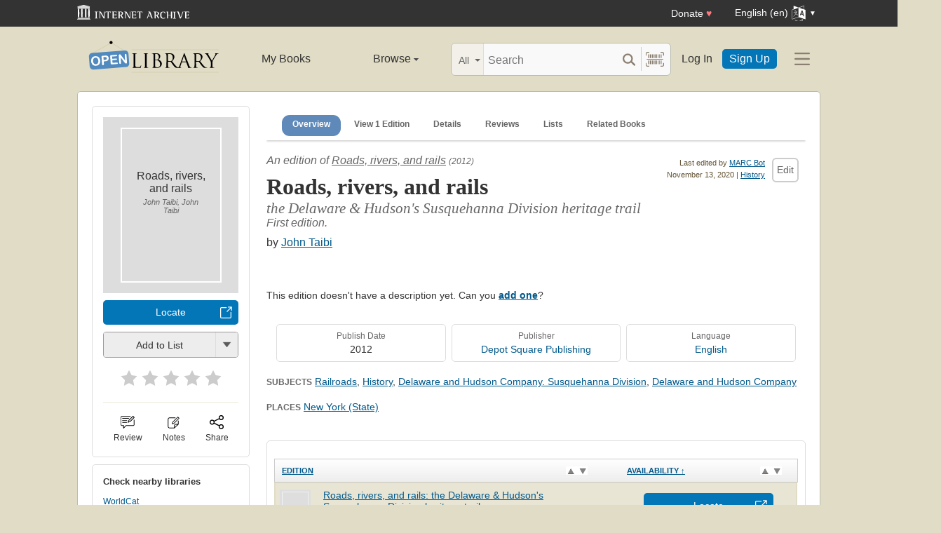

--- FILE ---
content_type: application/javascript
request_url: https://openlibrary.org/static/build/js/modal-links.b490f43b5697f7d5d9a4.js
body_size: 7025
content:
// @license magnet:?xt=urn:btih:0b31508aeb0634b347b8270c7bee4d411b5d4109&dn=agpl-3.0.txt AGPL-v3.0
"use strict";(self.webpackChunkopenlibrary=self.webpackChunkopenlibrary||[]).push([[1694,368],{1845:function(n,t,e){e.r(t),e.d(t,{FadingToast:function(){return I},PersistentToast:function(){return B},Toast:function(){return P}}),e(52675),e(89463),e(2259),e(45700),e(28706),e(50113),e(23792),e(89572),e(94170),e(2892),e(84185),e(83851),e(40875),e(10287),e(26099),e(60825),e(40888),e(47764),e(62953);var o=e(74692),r=e.n(o),i=e(85072),a=e.n(i),s=e(97825),c=e.n(s),l=e(77659),u=e.n(l),A=e(55056),f=e.n(A),d=e(10540),p=e.n(d),m=e(41113),h=e.n(m),b=e(26031),v={};function y(n){return y="function"==typeof Symbol&&"symbol"==typeof Symbol.iterator?function(n){return typeof n}:function(n){return n&&"function"==typeof Symbol&&n.constructor===Symbol&&n!==Symbol.prototype?"symbol":typeof n},y(n)}function g(n,t,e){return t=C(t),function(n,t){if(t&&("object"==y(t)||"function"==typeof t))return t;if(void 0!==t)throw new TypeError("Derived constructors may only return object or undefined");return w(n)}(n,x()?Reflect.construct(t,e||[],C(n).constructor):t.apply(n,e))}function w(n){if(void 0===n)throw new ReferenceError("this hasn't been initialised - super() hasn't been called");return n}function x(){try{var n=!Boolean.prototype.valueOf.call(Reflect.construct(Boolean,[],(function(){})))}catch(n){}return(x=function(){return!!n})()}function E(){return E="undefined"!=typeof Reflect&&Reflect.get?Reflect.get.bind():function(n,t,e){var o=function(n,t){for(;!{}.hasOwnProperty.call(n,t)&&null!==(n=C(n)););return n}(n,t);if(o){var r=Object.getOwnPropertyDescriptor(o,t);return r.get?r.get.call(arguments.length<3?n:e):r.value}},E.apply(null,arguments)}function C(n){return C=Object.setPrototypeOf?Object.getPrototypeOf.bind():function(n){return n.__proto__||Object.getPrototypeOf(n)},C(n)}function k(n,t){if("function"!=typeof t&&null!==t)throw new TypeError("Super expression must either be null or a function");n.prototype=Object.create(t&&t.prototype,{constructor:{value:n,writable:!0,configurable:!0}}),Object.defineProperty(n,"prototype",{writable:!1}),t&&O(n,t)}function O(n,t){return O=Object.setPrototypeOf?Object.setPrototypeOf.bind():function(n,t){return n.__proto__=t,n},O(n,t)}function j(n,t){if(!(n instanceof t))throw new TypeError("Cannot call a class as a function")}function S(n,t){for(var e=0;e<t.length;e++){var o=t[e];o.enumerable=o.enumerable||!1,o.configurable=!0,"value"in o&&(o.writable=!0),Object.defineProperty(n,_(o.key),o)}}function T(n,t,e){return t&&S(n.prototype,t),e&&S(n,e),Object.defineProperty(n,"prototype",{writable:!1}),n}function _(n){var t=function(n,t){if("object"!=y(n)||!n)return n;var e=n[Symbol.toPrimitive];if(void 0!==e){var o=e.call(n,"string");if("object"!=y(o))return o;throw new TypeError("@@toPrimitive must return a primitive value.")}return String(n)}(n);return"symbol"==y(t)?t:t+""}v.styleTagTransform=h(),v.setAttributes=f(),v.insert=u().bind(null,"head"),v.domAPI=c(),v.insertStyleElement=p(),a()(b.A,v),b.A&&b.A.locals&&b.A.locals;var P=function(){return T((function n(t){var e=this,o=arguments.length>1&&void 0!==arguments[1]?arguments[1]:document.body;j(this,n);var i=r()(o);i.has(".toast-container").length||i.prepend('<div class="toast-container"></div>'),t.data("toast-trigger")&&r()(t.data("toast-trigger")).on("click",(function(){return e.show()})),this.$container=i.children(".toast-container").first(),this.$toast=t}),[{key:"show",value:function(){var n=this;this.$toast.appendTo(this.$container).fadeIn(),this.$toast.find(".toast__close").one("click",(function(){return n.close()}))}},{key:"close",value:function(){var n=this;this.$toast.fadeOut("slow",(function(){return n.$toast.remove()}))}}])}(),I=function(n){function t(n){var e,o=arguments.length>1&&void 0!==arguments[1]?arguments[1]:null,i=arguments.length>2&&void 0!==arguments[2]?arguments[2]:2500;j(this,t);var a=r()('<div class="toast">\n            <span class="toast__body">'.concat(n,'</span>\n            <a class="toast__close">&times;<span class="shift">Close</span></a>\n        </div>'));return(e=g(this,t,o?[a,o]:[a])).timeout=i,w(e)}return k(t,n),T(t,[{key:"show",value:function(){var n,e,o,r=this;(n=t,e=this,"function"==typeof(o=E(C(1&3?n.prototype:n),"show",e))?function(n){return o.apply(e,n)}:o)([]),setTimeout((function(){r.close()}),this.timeout)}}])}(P),B=function(n){function t(n){var e=arguments.length>1&&void 0!==arguments[1]?arguments[1]:"";return j(this,t),g(this,t,[r()('<div class="toast '.concat(e,'">\n            <span class="toast__body">').concat(n,'</span>\n            <a class="toast__close">&times;<span class="shift">Close</span>\n        </div>'))])}return k(t,n),T(t)}(P)},23649:function(n,t,e){e.r(t),e.d(t,{addNotesPageButtonListeners:function(){return x},initNotesModal:function(){return w},initObservationsModal:function(){return C},initShareModal:function(){return g}}),e(52675),e(89463),e(2259),e(28706),e(50113),e(23418),e(23792),e(48598),e(34782),e(60739),e(62010),e(5506),e(79432),e(26099),e(27495),e(38781),e(47764),e(62953),e(44638);var o=e(1845),r=e(85072),i=e.n(r),a=e(97825),s=e.n(a),c=e(77659),l=e.n(c),u=e(55056),A=e.n(u),f=e(10540),d=e.n(f),p=e(41113),m=e.n(p),h=e(13390),b={};b.styleTagTransform=m(),b.setAttributes=A(),b.insert=l().bind(null,"head"),b.domAPI=s(),b.insertStyleElement=d(),i()(h.A,b),h.A&&h.A.locals&&h.A.locals;var v=e(74692);function y(n,t){(null==t||t>n.length)&&(t=n.length);for(var e=0,o=Array(t);e<t;e++)o[e]=n[e];return o}function g(n){k(n,"400px"),v("#social-modal-content .copy-url-btn").on("click",(function(n){n.preventDefault(),navigator.clipboard.writeText(window.location.href),E("URL copied to clipboard"),v.colorbox.close()}))}function w(n){k(n,"640px"),v(".update-note-button").on("click",(function(n){n.preventDefault();var t=new FormData(v(this).closest("form")[0]);if(t.get("notes")){var e=v(v(this).siblings()[0]),o=t.get("work_id");t.delete("work_id"),v.ajax({url:"/works/".concat(o,"/notes.json"),data:t,type:"POST",contentType:!1,processData:!1,success:function(){E("Update successful!"),v.colorbox.close(),e.removeClass("hidden")}})}})),v(".delete-note-button").on("click",(function(){if(confirm("Really delete this book note?")){var n=v(this),t=new FormData(n.prop("form")),e=t.get("work_id");t.delete("work_id"),t.delete("notes"),v.ajax({url:"/works/".concat(e,"/notes.json"),data:t,type:"POST",contentType:!1,processData:!1,success:function(){E("Note deleted."),v.colorbox.close(),n.toggleClass("hidden"),n.closest("form").find("textarea").val("")}})}})),v(".notes-textarea").each((function(n,t){var e=v(t);e.on("contentReload",(function(){var n=e.parent().find(".notes-modal-textarea")[0].value;e.val(n)}))}))}function x(){v(".update-note-link-button").on("click",(function(n){n.preventDefault();var t=v(this).parent().siblings("input")[0].value,e=v(this).parent().attr("id").split("-")[0],o=v(this).parent().siblings("textarea")[0].value,r=new FormData;r.append("notes",o),r.append("edition_id","OL".concat(e,"M")),v.ajax({url:"/works/OL".concat(t,"W/notes.json"),data:r,type:"POST",contentType:!1,processData:!1,success:function(){E("Update successful!")}})})),v(".delete-note-button").on("click",(function(){if(confirm("Really delete this book note?")){var n=v(this).parent(),t=v(this).parent().siblings("input")[0].value,e=v(this).parent().attr("id").split("-")[0],o=new FormData;o.append("edition_id","OL".concat(e,"M")),v.ajax({url:"/works/OL".concat(t,"W/notes.json"),data:o,type:"POST",contentType:!1,processData:!1,success:function(){E("Note deleted."),1===n.closest(".notes-list").children().length?(n.closest(".main-list-item").remove(),v(".main-list-item").length||(v(".list-container")[0].innerText="No notes found.")):n.closest(".notes-list-item").remove()}})}}))}function E(n,t){new o.FadingToast(n,t).show()}function C(n){k(n,"800px"),v(".observations-list").each((function(n,t){v(t).on("contentReload",(function(){var n=v(this),t=n.siblings("div").first(),e=n.attr("id"),o="OL".concat(e.split("-")[0],"W");n.empty(),n.append('\n                <li class="throbber-li">\n                    <div class="throbber"><h3>Updating observations</h3></div>\n                </li>\n            '),v.ajax({type:"GET",url:"/works/".concat(o,"/observations"),dataType:"json"}).done((function(e){for(var o="",r=0,i=Object.entries(e);r<i.length;r++){var a=(l=i[r],u=2,function(n){if(Array.isArray(n))return n}(l)||function(n,t){var e=null==n?null:"undefined"!=typeof Symbol&&n[Symbol.iterator]||n["@@iterator"];if(null!=e){var o,r,i,a,s=[],c=!0,l=!1;try{if(i=(e=e.call(n)).next,0===t){if(Object(e)!==e)return;c=!1}else for(;!(c=(o=i.call(e)).done)&&(s.push(o.value),s.length!==t);c=!0);}catch(n){l=!0,r=n}finally{try{if(!c&&null!=e.return&&(a=e.return(),Object(a)!==a))return}finally{if(l)throw r}}return s}}(l,u)||function(n,t){if(n){if("string"==typeof n)return y(n,t);var e={}.toString.call(n).slice(8,-1);return"Object"===e&&n.constructor&&(e=n.constructor.name),"Map"===e||"Set"===e?Array.from(n):"Arguments"===e||/^(?:Ui|I)nt(?:8|16|32)(?:Clamped)?Array$/.test(e)?y(n,t):void 0}}(l,u)||function(){throw new TypeError("Invalid attempt to destructure non-iterable instance.\nIn order to be iterable, non-array objects must have a [Symbol.iterator]() method.")}()),s=a[0],c=a[1].join(", ");c=c.charAt(0).toUpperCase()+c.slice(1),o+='\n                    <li>\n                        <span class="observation-category">'.concat(s.charAt(0).toUpperCase()+s.slice(1),":</span> ").concat(c,"\n                    </li>\n                ")}var l,u;n.empty(),0===o.length?(o="\n                    <li>\n                        No observations for this work.\n                    </li>\n                ",n.addClass("no-content"),t.removeClass("observation-buttons"),t.addClass("no-content"),t.children().first().addClass("hidden")):(n.removeClass("no-content"),t.removeClass("no-content"),t.addClass("observation-buttons"),t.children().first().removeClass("hidden")),n.append(o)}))}))})),v(".delete-observations-button").each((function(n,t){var e=v(t);e.on("click",(function(){var n="OL".concat(e.prop("id").split("-")[0],"W");v.ajax({url:"/works/".concat(n,"/observations"),type:"DELETE",contentType:"application/json",success:function(){var n=e.closest(".observation-view").find("ul");n.empty(),n.append("\n                        <li>\n                            No observations for this work.\n                        </li>\n                    "),n.addClass("no-content"),e.parent().removeClass("observation-buttons"),e.parent().addClass("no-content"),e.addClass("hidden"),e.siblings().find("form").find("input").each((function(n,t){t.checked&&(t.checked=!1)}))}})}))})),n.each((function(n,t){var e=v(t),o=JSON.parse(O(e).dataset.context);!function(n,t){var e=n.find(".aspect-section"),o=t.username,r=t.work.split("/")[2];e.each((function(){v(this).find("input").each((function(){v(this).on("change",(function(){var n=v(this).attr("name"),t=v(this).attr("value"),e={};e[n]=t;var i={username:o,action:"".concat(v(this).prop("checked")?"add":"delete"),observation:e};!function(n,t,e,o){var r,i=o[0].toUpperCase()+o.substring(1);v.ajax({type:"POST",url:"/works/".concat(t,"/observations"),contentType:"application/json",data:JSON.stringify(e)}).done((function(){r="".concat(i," saved!")})).fail((function(){r="".concat(i," save failed...")})).always((function(){E(r,n.closest(".metadata-form"))}))}(v(this),r,i,n)}))}))}))}(e.next(),o)}))}function k(n,t){n.each((function(n,e){v(e).on("click",(function(){!function(n,t){var e="#".concat(n.id),o=n.dataset.context?JSON.parse(n.dataset.context):null,r=o?o.reloadId:null;v.colorbox({inline:!0,opacity:"0.5",href:e,width:"100%",maxWidth:t,onClosed:function(){r&&v("#".concat(r)).trigger("contentReload")}})}(O(v(this)),t)}))}))}function O(n){return n.siblings()[0].children[0]}},13390:function(n,t,e){var o=e(71354),r=e.n(o),i=e(76314),a=e.n(i)()(r());a.push([n.id,".book-notes-form {\n  margin: 1em auto;\n  padding: 0 20px;\n}\n.book-notes-form p {\n  font-size: 16px;\n}\n.book-notes-form div {\n  width: 100%;\n  margin-bottom: 1em;\n}\n.book-notes-form div textarea {\n  width: 100%;\n  padding: 0.25em;\n  font-size: 16px;\n  resize: none;\n}\n.note-form-buttons {\n  display: flex;\n  justify-content: space-between;\n}\n.note-form-buttons button {\n  font-size: 1.2em;\n  width: unset;\n}\n.note-form-buttons .update-note-button {\n  margin-left: auto;\n  margin-top: 5px;\n  font-size: 1.2em;\n  padding: 7px;\n}\n.observation-instructions {\n  margin: 1em 2em;\n}\n@media screen and (max-width: 768px) {\n  .note-form-buttons {\n    flex-direction: column-reverse;\n  }\n  .note-form-buttons .update-note-button {\n    margin-bottom: 1em;\n  }\n  .book-notes-form button {\n    width: 100%;\n    line-height: 1.5em;\n  }\n}\n","",{version:3,sources:["webpack://./static/css/components/metadata-form.less"],names:[],mappings:"AAKA;EACE,gBAAA;EACA,eAAA;AAJF;AAEA;EAKI,eAAA;AAJJ;AADA;EASI,WAAA;EACA,kBAAA;AALJ;AALA;EAaM,WAAA;EACA,eAAA;EACA,eAAA;EACA,YAAA;AALN;AAUA;EACE,aAAA;EACA,8BAAA;AARF;AAMA;EAKI,gBAAA;EACA,YAAA;AARJ;AAEA;EAUI,iBAAA;EACA,eAAA;EACA,gBAAA;EACA,YAAA;AATJ;AAaA;EACE,eAAA;AAXF;AAcA;EACE;IACE,8BAAA;EAZF;EAWA;IAII,kBAAA;EAZJ;EAeA;IAEI,WAAA;IACA,kBAAA;EAdJ;AACF",sourcesContent:['@import (less) "../less/breakpoints.less";\n@import (reference) "../less/colors.less";\n@import (reference) "./buttonBtn.less";\n@import (reference) "../less/font-families.less";\n\n.book-notes-form {\n  margin: 1em auto;\n  padding: 0 20px;\n\n  p {\n    font-size: @font-size-title-medium;\n  }\n\n  div {\n    width: 100%;\n    margin-bottom: 1em;\n\n    textarea {\n      width: 100%;\n      padding: 0.25em;\n      font-size: @font-size-title-medium;\n      resize: none;\n    }\n  }\n}\n\n.note-form-buttons {\n  display: flex;\n  justify-content: space-between;\n\n  button {\n    font-size: 1.2em;\n    width: unset;\n  }\n\n  .update-note-button {\n    margin-left: auto;\n    margin-top: 5px;\n    font-size: 1.2em;\n    padding: 7px;\n  }\n}\n\n.observation-instructions {\n  margin: 1em 2em;\n}\n\n@media screen and (max-width: @width-breakpoint-tablet) {\n  .note-form-buttons {\n    flex-direction: column-reverse;\n\n    .update-note-button {\n      margin-bottom: 1em;\n    }\n  }\n  .book-notes-form {\n    button {\n      width: 100%;\n      line-height: 1.5em;\n    }\n  }\n}\n'],sourceRoot:""}]),t.A=a},26031:function(n,t,e){var o=e(71354),r=e.n(o),i=e(76314),a=e.n(i)()(r());a.push([n.id,".toast-container {\n  position: fixed;\n  top: 20px;\n  left: 0;\n  right: 0;\n  z-index: 999999;\n  pointer-events: none;\n}\n.toast {\n  min-width: 10%;\n  max-width: 50%;\n  width: max-content;\n  margin: 0 auto 20px;\n  padding: 1em;\n  display: flex;\n  justify-content: space-between;\n  pointer-events: auto;\n  background-color: hsl(48, 29%, 93%);\n  border: 1px solid hsl(0, 0%, 60%);\n  box-shadow: 0 0.5rem 1rem hsla(0, 0%, 0%, 0.15);\n}\n.toast .toast__close {\n  padding-left: 0.75em;\n}\n.toast .toast__close:hover {\n  cursor: pointer;\n  text-decoration: none;\n}\n.light-yellow {\n  background-color: hsl(58, 100%, 90%);\n}\n@media screen and (max-width: 768px) {\n  .toast {\n    max-width: 80%;\n  }\n}\n","",{version:3,sources:["webpack://./static/css/components/toast.less"],names:[],mappings:"AAIA;EACE,eAAA;EACA,SAAA;EACA,OAAA;EACA,QAAA;EACA,eAAA;EACA,oBAAA;AAHF;AAMA;EACE,cAAA;EACA,cAAA;EACA,kBAAA;EACA,mBAAA;EACA,YAAA;EACA,aAAA;EACA,8BAAA;EACA,oBAAA;EAEA,mCAAA;EACA,iCAAA;EACA,+CAAA;AALF;AAPA;EAeI,oBAAA;AALJ;AAVA;EAmBI,eAAA;EACA,qBAAA;AANJ;AAUA;EACE,oCAAA;AARF;AAWA;EACE;IACE,cAAA;EATF;AACF",sourcesContent:['@import (reference) "../less/z-index.less";\n@import (reference) "../less/colors.less";\n@import (reference) "../less/breakpoints.less";\n\n.toast-container {\n  position: fixed;\n  top: 20px;\n  left: 0;\n  right: 0;\n  z-index: @z-index-level-17;\n  pointer-events: none;\n}\n\n.toast {\n  min-width: 10%;\n  max-width: 50%;\n  width: max-content;\n  margin: 0 auto 20px;\n  padding: 1em;\n  display: flex;\n  justify-content: space-between;\n  pointer-events: auto;\n\n  background-color: @light-beige;\n  border: 1px solid @mid-grey;\n  box-shadow: 0 0.5rem 1rem @boxshadow-black;\n\n  .toast__close {\n    padding-left: 0.75em;\n  }\n\n  .toast__close:hover {\n    cursor: pointer;\n    text-decoration: none;\n  }\n}\n\n.light-yellow {\n  background-color: @light-yellow;\n}\n\n@media screen and (max-width: @width-breakpoint-tablet) {\n  .toast {\n    max-width: 80%;\n  }\n}\n'],sourceRoot:""}]),t.A=a},16575:function(n,t,e){var o=e(39297);n.exports=function(n){return void 0!==n&&(o(n,"value")||o(n,"writable"))}},32357:function(n,t,e){var o=e(43724),r=e(79039),i=e(79504),a=e(42787),s=e(71072),c=e(25397),l=i(e(48773).f),u=i([].push),A=o&&r((function(){var n=Object.create(null);return n[2]=2,!l(n,2)})),f=function(n){return function(t){for(var e,r=c(t),i=s(r),f=A&&null===a(r),d=i.length,p=0,m=[];d>p;)e=i[p++],o&&!(f?e in r:l(r,e))||u(m,n?[e,r[e]]:r[e]);return m}};n.exports={entries:f(!0),values:f(!1)}},60739:function(n,t,e){var o=e(46518),r=e(79039),i=e(48981),a=e(72777);o({target:"Date",proto:!0,arity:1,forced:r((function(){return null!==new Date(NaN).toJSON()||1!==Date.prototype.toJSON.call({toISOString:function(){return 1}})}))},{toJSON:function(n){var t=i(this),e=a(t,"number");return"number"!=typeof e||isFinite(e)?t.toISOString():null}})},5506:function(n,t,e){var o=e(46518),r=e(32357).entries;o({target:"Object",stat:!0},{entries:function(n){return r(n)}})},83851:function(n,t,e){var o=e(46518),r=e(79039),i=e(25397),a=e(77347).f,s=e(43724);o({target:"Object",stat:!0,forced:!s||r((function(){a(1)})),sham:!s},{getOwnPropertyDescriptor:function(n,t){return a(i(n),t)}})},40875:function(n,t,e){var o=e(46518),r=e(79039),i=e(48981),a=e(42787),s=e(12211);o({target:"Object",stat:!0,forced:r((function(){a(1)})),sham:!s},{getPrototypeOf:function(n){return a(i(n))}})},10287:function(n,t,e){e(46518)({target:"Object",stat:!0},{setPrototypeOf:e(52967)})},60825:function(n,t,e){var o=e(46518),r=e(97751),i=e(18745),a=e(30566),s=e(35548),c=e(28551),l=e(20034),u=e(2360),A=e(79039),f=r("Reflect","construct"),d=Object.prototype,p=[].push,m=A((function(){function n(){}return!(f((function(){}),[],n)instanceof n)})),h=!A((function(){f((function(){}))})),b=m||h;o({target:"Reflect",stat:!0,forced:b,sham:b},{construct:function(n,t){s(n),c(t);var e=arguments.length<3?n:s(arguments[2]);if(h&&!m)return f(n,t,e);if(n===e){switch(t.length){case 0:return new n;case 1:return new n(t[0]);case 2:return new n(t[0],t[1]);case 3:return new n(t[0],t[1],t[2]);case 4:return new n(t[0],t[1],t[2],t[3])}var o=[null];return i(p,o,t),new(i(a,n,o))}var r=e.prototype,A=u(l(r)?r:d),b=i(n,A,t);return l(b)?b:A}})},40888:function(n,t,e){var o=e(46518),r=e(69565),i=e(20034),a=e(28551),s=e(16575),c=e(77347),l=e(42787);o({target:"Reflect",stat:!0},{get:function n(t,e){var o,u,A=arguments.length<3?t:arguments[2];return a(t)===A?t[e]:(o=c.f(t,e))?s(o)?o.value:void 0===o.get?void 0:r(o.get,A):i(u=l(t))?n(u,e,A):void 0}})}}]);
//# sourceMappingURL=modal-links.b490f43b5697f7d5d9a4.js.map
// @license-end
